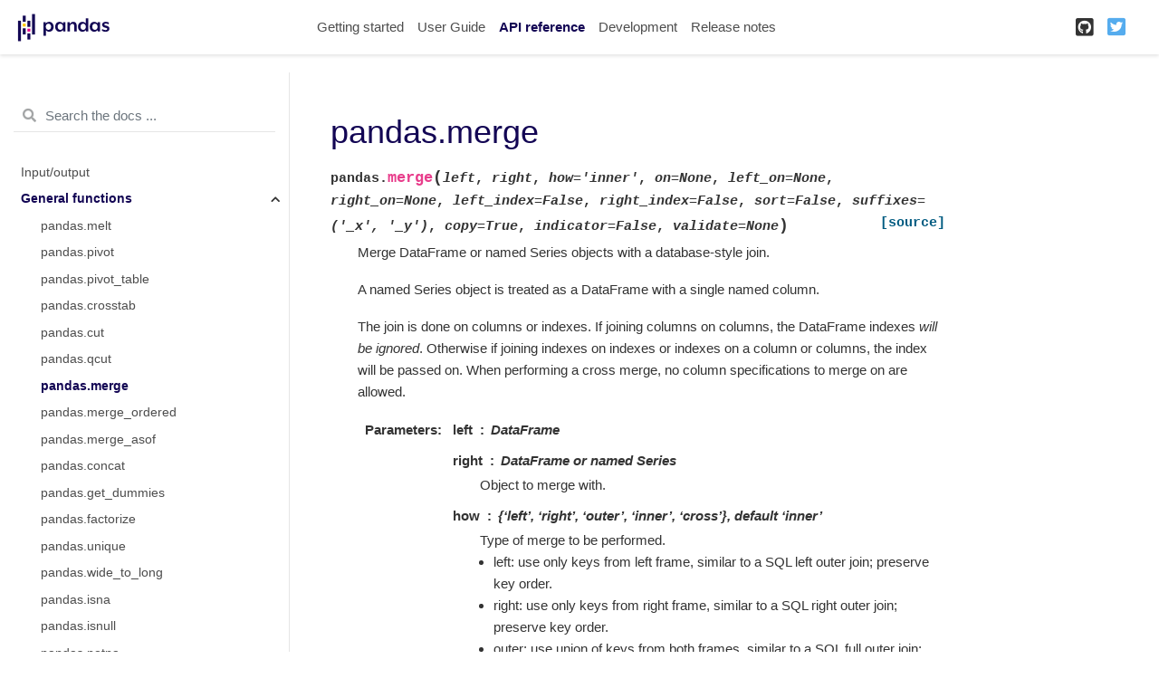

--- FILE ---
content_type: text/html
request_url: https://pandas.pydata.org/pandas-docs/version/1.3/reference/api/pandas.merge.html
body_size: 6103
content:

<!DOCTYPE html>

<html lang="en">
  <head>
    <meta charset="utf-8" />
    <meta name="viewport" content="width=device-width, initial-scale=1.0" /><meta name="generator" content="Docutils 0.17.1: http://docutils.sourceforge.net/" />

    <title>pandas.merge &#8212; pandas 1.3.5 documentation</title>
    
    <link href="../../_static/styles/theme.css?digest=3c0a44d549fc2482317d" rel="stylesheet">
<link href="../../_static/styles/pydata-sphinx-theme.css?digest=3c0a44d549fc2482317d" rel="stylesheet">
  
    
    <link rel="stylesheet"
      href="../../_static/vendor/fontawesome/5.13.0/css/all.min.css">
    <link rel="preload" as="font" type="font/woff2" crossorigin
      href="../../_static/vendor/fontawesome/5.13.0/webfonts/fa-solid-900.woff2">
    <link rel="preload" as="font" type="font/woff2" crossorigin
      href="../../_static/vendor/fontawesome/5.13.0/webfonts/fa-brands-400.woff2">
  
    
      
  
    
    <link rel="stylesheet" type="text/css" href="../../_static/pygments.css" />
    <link rel="stylesheet" type="text/css" href="../../_static/styles/pydata-sphinx-theme.css" />
    <link rel="stylesheet" type="text/css" href="../../_static/plot_directive.css" />
    <link rel="stylesheet" type="text/css" href="../../_static/panels-main.c949a650a448cc0ae9fd3441c0e17fb0.css" />
    <link rel="stylesheet" type="text/css" href="../../_static/panels-variables.06eb56fa6e07937060861dad626602ad.css" />
    <link rel="stylesheet" type="text/css" href="../../_static/css/getting_started.css" />
    <link rel="stylesheet" type="text/css" href="../../_static/css/pandas.css" />
    
    <link rel="preload" as="script" href="../../_static/scripts/pydata-sphinx-theme.js?digest=3c0a44d549fc2482317d">
  
    <script data-url_root="../../" id="documentation_options" src="../../_static/documentation_options.js"></script>
    <script src="../../_static/jquery.js"></script>
    <script src="../../_static/underscore.js"></script>
    <script src="../../_static/doctools.js"></script>
    <script src="https://unpkg.com/@jupyter-widgets/html-manager@^0.20.0/dist/embed-amd.js"></script>
    <link rel="shortcut icon" href="../../_static/favicon.ico"/>
    <link rel="index" title="Index" href="../../genindex.html" />
    <link rel="search" title="Search" href="../../search.html" />
    <link rel="next" title="pandas.merge_ordered" href="pandas.merge_ordered.html" />
    <link rel="prev" title="pandas.qcut" href="pandas.qcut.html" />
    <meta name="viewport" content="width=device-width, initial-scale=1" />
    <meta name="docsearch:language" content="en">
    

    <!-- Google Analytics -->
    
<script async="" src="https://www.google-analytics.com/analytics.js"></script>
<script>
                        window.ga = window.ga || function () {
                            (ga.q = ga.q || []).push(arguments) };
                        ga.l = +new Date;
                        ga('create', 'UA-27880019-2', 'auto');
                        ga('set', 'anonymizeIp', true);
                        ga('send', 'pageview');
                    </script>

  </head>
  <body data-spy="scroll" data-target="#bd-toc-nav" data-offset="80">
    
    <div class="container-fluid" id="banner"></div>

    
    <nav class="navbar navbar-light navbar-expand-lg bg-light fixed-top bd-navbar" id="navbar-main"><div class="container-xl">

  <div id="navbar-start">
    
    

<a class="navbar-brand" href="../../index.html">
  <img src="../../_static/pandas.svg" class="logo" alt="logo">
</a>


    
  </div>

  <button class="navbar-toggler" type="button" data-toggle="collapse" data-target="#navbar-collapsible" aria-controls="navbar-collapsible" aria-expanded="false" aria-label="Toggle navigation">
    <span class="navbar-toggler-icon"></span>
  </button>

  
  <div id="navbar-collapsible" class="col-lg-9 collapse navbar-collapse">
    <div id="navbar-center" class="mr-auto">
      
      <div class="navbar-center-item">
        <ul id="navbar-main-elements" class="navbar-nav">
    <li class="toctree-l1 nav-item">
 <a class="reference internal nav-link" href="../../getting_started/index.html">
  Getting started
 </a>
</li>

<li class="toctree-l1 nav-item">
 <a class="reference internal nav-link" href="../../user_guide/index.html">
  User Guide
 </a>
</li>

<li class="toctree-l1 current active nav-item">
 <a class="reference internal nav-link" href="../index.html">
  API reference
 </a>
</li>

<li class="toctree-l1 nav-item">
 <a class="reference internal nav-link" href="../../development/index.html">
  Development
 </a>
</li>

<li class="toctree-l1 nav-item">
 <a class="reference internal nav-link" href="../../whatsnew/index.html">
  Release notes
 </a>
</li>

    
</ul>
      </div>
      
    </div>

    <div id="navbar-end">
      
      <div class="navbar-end-item">
        <ul id="navbar-icon-links" class="navbar-nav" aria-label="Icon Links">
        <li class="nav-item">
          <a class="nav-link" href="https://github.com/pandas-dev/pandas" rel="noopener" target="_blank" title="GitHub">
            <span><i class="fab fa-github-square"></i></span>
            <label class="sr-only">GitHub</label>
          </a>
        </li>
        <li class="nav-item">
          <a class="nav-link" href="https://twitter.com/pandas_dev" rel="noopener" target="_blank" title="Twitter">
            <span><i class="fab fa-twitter-square"></i></span>
            <label class="sr-only">Twitter</label>
          </a>
        </li>
      </ul>
      </div>
      
    </div>
  </div>
</div>
    </nav>
    

    <div class="container-xl">
      <div class="row">
          
            
            <!-- Only show if we have sidebars configured, else just a small margin  -->
            <div class="col-12 col-md-3 bd-sidebar"><form class="bd-search d-flex align-items-center" action="../../search.html" method="get">
  <i class="icon fas fa-search"></i>
  <input type="search" class="form-control" name="q" id="search-input" placeholder="Search the docs ..." aria-label="Search the docs ..." autocomplete="off" >
</form><nav class="bd-links" id="bd-docs-nav" aria-label="Main navigation">
  <div class="bd-toc-item active">
    
    <ul class="current nav bd-sidenav">
 <li class="toctree-l1">
  <a class="reference internal" href="../io.html">
   Input/output
  </a>
 </li>
 <li class="toctree-l1 current active has-children">
  <a class="reference internal" href="../general_functions.html">
   General functions
  </a>
  <input checked="" class="toctree-checkbox" id="toctree-checkbox-1" name="toctree-checkbox-1" type="checkbox"/>
  <label for="toctree-checkbox-1">
   <i class="fas fa-chevron-down">
   </i>
  </label>
  <ul class="current">
   <li class="toctree-l2">
    <a class="reference internal" href="pandas.melt.html">
     pandas.melt
    </a>
   </li>
   <li class="toctree-l2">
    <a class="reference internal" href="pandas.pivot.html">
     pandas.pivot
    </a>
   </li>
   <li class="toctree-l2">
    <a class="reference internal" href="pandas.pivot_table.html">
     pandas.pivot_table
    </a>
   </li>
   <li class="toctree-l2">
    <a class="reference internal" href="pandas.crosstab.html">
     pandas.crosstab
    </a>
   </li>
   <li class="toctree-l2">
    <a class="reference internal" href="pandas.cut.html">
     pandas.cut
    </a>
   </li>
   <li class="toctree-l2">
    <a class="reference internal" href="pandas.qcut.html">
     pandas.qcut
    </a>
   </li>
   <li class="toctree-l2 current active">
    <a class="current reference internal" href="#">
     pandas.merge
    </a>
   </li>
   <li class="toctree-l2">
    <a class="reference internal" href="pandas.merge_ordered.html">
     pandas.merge_ordered
    </a>
   </li>
   <li class="toctree-l2">
    <a class="reference internal" href="pandas.merge_asof.html">
     pandas.merge_asof
    </a>
   </li>
   <li class="toctree-l2">
    <a class="reference internal" href="pandas.concat.html">
     pandas.concat
    </a>
   </li>
   <li class="toctree-l2">
    <a class="reference internal" href="pandas.get_dummies.html">
     pandas.get_dummies
    </a>
   </li>
   <li class="toctree-l2">
    <a class="reference internal" href="pandas.factorize.html">
     pandas.factorize
    </a>
   </li>
   <li class="toctree-l2">
    <a class="reference internal" href="pandas.unique.html">
     pandas.unique
    </a>
   </li>
   <li class="toctree-l2">
    <a class="reference internal" href="pandas.wide_to_long.html">
     pandas.wide_to_long
    </a>
   </li>
   <li class="toctree-l2">
    <a class="reference internal" href="pandas.isna.html">
     pandas.isna
    </a>
   </li>
   <li class="toctree-l2">
    <a class="reference internal" href="pandas.isnull.html">
     pandas.isnull
    </a>
   </li>
   <li class="toctree-l2">
    <a class="reference internal" href="pandas.notna.html">
     pandas.notna
    </a>
   </li>
   <li class="toctree-l2">
    <a class="reference internal" href="pandas.notnull.html">
     pandas.notnull
    </a>
   </li>
   <li class="toctree-l2">
    <a class="reference internal" href="pandas.to_numeric.html">
     pandas.to_numeric
    </a>
   </li>
   <li class="toctree-l2">
    <a class="reference internal" href="pandas.to_datetime.html">
     pandas.to_datetime
    </a>
   </li>
   <li class="toctree-l2">
    <a class="reference internal" href="pandas.to_timedelta.html">
     pandas.to_timedelta
    </a>
   </li>
   <li class="toctree-l2">
    <a class="reference internal" href="pandas.date_range.html">
     pandas.date_range
    </a>
   </li>
   <li class="toctree-l2">
    <a class="reference internal" href="pandas.bdate_range.html">
     pandas.bdate_range
    </a>
   </li>
   <li class="toctree-l2">
    <a class="reference internal" href="pandas.period_range.html">
     pandas.period_range
    </a>
   </li>
   <li class="toctree-l2">
    <a class="reference internal" href="pandas.timedelta_range.html">
     pandas.timedelta_range
    </a>
   </li>
   <li class="toctree-l2">
    <a class="reference internal" href="pandas.infer_freq.html">
     pandas.infer_freq
    </a>
   </li>
   <li class="toctree-l2">
    <a class="reference internal" href="pandas.interval_range.html">
     pandas.interval_range
    </a>
   </li>
   <li class="toctree-l2">
    <a class="reference internal" href="pandas.eval.html">
     pandas.eval
    </a>
   </li>
   <li class="toctree-l2">
    <a class="reference internal" href="pandas.util.hash_array.html">
     pandas.util.hash_array
    </a>
   </li>
   <li class="toctree-l2">
    <a class="reference internal" href="pandas.util.hash_pandas_object.html">
     pandas.util.hash_pandas_object
    </a>
   </li>
   <li class="toctree-l2">
    <a class="reference internal" href="pandas.test.html">
     pandas.test
    </a>
   </li>
  </ul>
 </li>
 <li class="toctree-l1">
  <a class="reference internal" href="../series.html">
   Series
  </a>
 </li>
 <li class="toctree-l1">
  <a class="reference internal" href="../frame.html">
   DataFrame
  </a>
 </li>
 <li class="toctree-l1">
  <a class="reference internal" href="../arrays.html">
   pandas arrays
  </a>
 </li>
 <li class="toctree-l1">
  <a class="reference internal" href="../indexing.html">
   Index objects
  </a>
 </li>
 <li class="toctree-l1">
  <a class="reference internal" href="../offset_frequency.html">
   Date offsets
  </a>
 </li>
 <li class="toctree-l1">
  <a class="reference internal" href="../window.html">
   Window
  </a>
 </li>
 <li class="toctree-l1">
  <a class="reference internal" href="../groupby.html">
   GroupBy
  </a>
 </li>
 <li class="toctree-l1">
  <a class="reference internal" href="../resampling.html">
   Resampling
  </a>
 </li>
 <li class="toctree-l1">
  <a class="reference internal" href="../style.html">
   Style
  </a>
 </li>
 <li class="toctree-l1">
  <a class="reference internal" href="../plotting.html">
   Plotting
  </a>
 </li>
 <li class="toctree-l1">
  <a class="reference internal" href="../general_utility_functions.html">
   General utility functions
  </a>
 </li>
 <li class="toctree-l1">
  <a class="reference internal" href="../extensions.html">
   Extensions
  </a>
 </li>
</ul>

    
  </div>
</nav>
            </div>
            
          

          
          <div class="d-none d-xl-block col-xl-2 bd-toc">
            
              
              <div class="toc-item">
                

<nav id="bd-toc-nav">
    
</nav>
              </div>
              
              <div class="toc-item">
                
              </div>
              
            
          </div>
          

          
          
            
          
          <main class="col-12 col-md-9 col-xl-7 py-md-5 pl-md-5 pr-md-4 bd-content" role="main">
              
              <div>
                
  <section id="pandas-merge">
<h1>pandas.merge<a class="headerlink" href="#pandas-merge" title="Permalink to this headline">¶</a></h1>
<dl class="py function">
<dt class="sig sig-object py" id="pandas.merge">
<span class="sig-prename descclassname"><span class="pre">pandas.</span></span><span class="sig-name descname"><span class="pre">merge</span></span><span class="sig-paren">(</span><em class="sig-param"><span class="n"><span class="pre">left</span></span></em>, <em class="sig-param"><span class="n"><span class="pre">right</span></span></em>, <em class="sig-param"><span class="n"><span class="pre">how</span></span><span class="o"><span class="pre">=</span></span><span class="default_value"><span class="pre">'inner'</span></span></em>, <em class="sig-param"><span class="n"><span class="pre">on</span></span><span class="o"><span class="pre">=</span></span><span class="default_value"><span class="pre">None</span></span></em>, <em class="sig-param"><span class="n"><span class="pre">left_on</span></span><span class="o"><span class="pre">=</span></span><span class="default_value"><span class="pre">None</span></span></em>, <em class="sig-param"><span class="n"><span class="pre">right_on</span></span><span class="o"><span class="pre">=</span></span><span class="default_value"><span class="pre">None</span></span></em>, <em class="sig-param"><span class="n"><span class="pre">left_index</span></span><span class="o"><span class="pre">=</span></span><span class="default_value"><span class="pre">False</span></span></em>, <em class="sig-param"><span class="n"><span class="pre">right_index</span></span><span class="o"><span class="pre">=</span></span><span class="default_value"><span class="pre">False</span></span></em>, <em class="sig-param"><span class="n"><span class="pre">sort</span></span><span class="o"><span class="pre">=</span></span><span class="default_value"><span class="pre">False</span></span></em>, <em class="sig-param"><span class="n"><span class="pre">suffixes</span></span><span class="o"><span class="pre">=</span></span><span class="default_value"><span class="pre">('_x',</span> <span class="pre">'_y')</span></span></em>, <em class="sig-param"><span class="n"><span class="pre">copy</span></span><span class="o"><span class="pre">=</span></span><span class="default_value"><span class="pre">True</span></span></em>, <em class="sig-param"><span class="n"><span class="pre">indicator</span></span><span class="o"><span class="pre">=</span></span><span class="default_value"><span class="pre">False</span></span></em>, <em class="sig-param"><span class="n"><span class="pre">validate</span></span><span class="o"><span class="pre">=</span></span><span class="default_value"><span class="pre">None</span></span></em><span class="sig-paren">)</span><a class="reference external" href="https://github.com/pandas-dev/pandas/blob/v1.3.5/pandas/core/reshape/merge.py#L89-L121"><span class="viewcode-link"><span class="pre">[source]</span></span></a><a class="headerlink" href="#pandas.merge" title="Permalink to this definition">¶</a></dt>
<dd><p>Merge DataFrame or named Series objects with a database-style join.</p>
<p>A named Series object is treated as a DataFrame with a single named column.</p>
<p>The join is done on columns or indexes. If joining columns on
columns, the DataFrame indexes <em>will be ignored</em>. Otherwise if joining indexes
on indexes or indexes on a column or columns, the index will be passed on.
When performing a cross merge, no column specifications to merge on are
allowed.</p>
<dl class="field-list">
<dt class="field-odd">Parameters</dt>
<dd class="field-odd"><dl>
<dt><strong>left</strong><span class="classifier">DataFrame</span></dt><dd></dd>
<dt><strong>right</strong><span class="classifier">DataFrame or named Series</span></dt><dd><p>Object to merge with.</p>
</dd>
<dt><strong>how</strong><span class="classifier">{‘left’, ‘right’, ‘outer’, ‘inner’, ‘cross’}, default ‘inner’</span></dt><dd><p>Type of merge to be performed.</p>
<ul>
<li><p>left: use only keys from left frame, similar to a SQL left outer join;
preserve key order.</p></li>
<li><p>right: use only keys from right frame, similar to a SQL right outer join;
preserve key order.</p></li>
<li><p>outer: use union of keys from both frames, similar to a SQL full outer
join; sort keys lexicographically.</p></li>
<li><p>inner: use intersection of keys from both frames, similar to a SQL inner
join; preserve the order of the left keys.</p></li>
<li><p>cross: creates the cartesian product from both frames, preserves the order
of the left keys.</p>
<div class="versionadded">
<p><span class="versionmodified added">New in version 1.2.0.</span></p>
</div>
</li>
</ul>
</dd>
<dt><strong>on</strong><span class="classifier">label or list</span></dt><dd><p>Column or index level names to join on. These must be found in both
DataFrames. If <cite>on</cite> is None and not merging on indexes then this defaults
to the intersection of the columns in both DataFrames.</p>
</dd>
<dt><strong>left_on</strong><span class="classifier">label or list, or array-like</span></dt><dd><p>Column or index level names to join on in the left DataFrame. Can also
be an array or list of arrays of the length of the left DataFrame.
These arrays are treated as if they are columns.</p>
</dd>
<dt><strong>right_on</strong><span class="classifier">label or list, or array-like</span></dt><dd><p>Column or index level names to join on in the right DataFrame. Can also
be an array or list of arrays of the length of the right DataFrame.
These arrays are treated as if they are columns.</p>
</dd>
<dt><strong>left_index</strong><span class="classifier">bool, default False</span></dt><dd><p>Use the index from the left DataFrame as the join key(s). If it is a
MultiIndex, the number of keys in the other DataFrame (either the index
or a number of columns) must match the number of levels.</p>
</dd>
<dt><strong>right_index</strong><span class="classifier">bool, default False</span></dt><dd><p>Use the index from the right DataFrame as the join key. Same caveats as
left_index.</p>
</dd>
<dt><strong>sort</strong><span class="classifier">bool, default False</span></dt><dd><p>Sort the join keys lexicographically in the result DataFrame. If False,
the order of the join keys depends on the join type (how keyword).</p>
</dd>
<dt><strong>suffixes</strong><span class="classifier">list-like, default is (“_x”, “_y”)</span></dt><dd><p>A length-2 sequence where each element is optionally a string
indicating the suffix to add to overlapping column names in
<cite>left</cite> and <cite>right</cite> respectively. Pass a value of <cite>None</cite> instead
of a string to indicate that the column name from <cite>left</cite> or
<cite>right</cite> should be left as-is, with no suffix. At least one of the
values must not be None.</p>
</dd>
<dt><strong>copy</strong><span class="classifier">bool, default True</span></dt><dd><p>If False, avoid copy if possible.</p>
</dd>
<dt><strong>indicator</strong><span class="classifier">bool or str, default False</span></dt><dd><p>If True, adds a column to the output DataFrame called “_merge” with
information on the source of each row. The column can be given a different
name by providing a string argument. The column will have a Categorical
type with the value of “left_only” for observations whose merge key only
appears in the left DataFrame, “right_only” for observations
whose merge key only appears in the right DataFrame, and “both”
if the observation’s merge key is found in both DataFrames.</p>
</dd>
<dt><strong>validate</strong><span class="classifier">str, optional</span></dt><dd><p>If specified, checks if merge is of specified type.</p>
<ul class="simple">
<li><p>“one_to_one” or “1:1”: check if merge keys are unique in both
left and right datasets.</p></li>
<li><p>“one_to_many” or “1:m”: check if merge keys are unique in left
dataset.</p></li>
<li><p>“many_to_one” or “m:1”: check if merge keys are unique in right
dataset.</p></li>
<li><p>“many_to_many” or “m:m”: allowed, but does not result in checks.</p></li>
</ul>
</dd>
</dl>
</dd>
<dt class="field-even">Returns</dt>
<dd class="field-even"><dl class="simple">
<dt>DataFrame</dt><dd><p>A DataFrame of the two merged objects.</p>
</dd>
</dl>
</dd>
</dl>
<div class="admonition seealso">
<p class="admonition-title">See also</p>
<dl class="simple">
<dt><a class="reference internal" href="pandas.merge_ordered.html#pandas.merge_ordered" title="pandas.merge_ordered"><code class="xref py py-obj docutils literal notranslate"><span class="pre">merge_ordered</span></code></a></dt><dd><p>Merge with optional filling/interpolation.</p>
</dd>
<dt><a class="reference internal" href="pandas.merge_asof.html#pandas.merge_asof" title="pandas.merge_asof"><code class="xref py py-obj docutils literal notranslate"><span class="pre">merge_asof</span></code></a></dt><dd><p>Merge on nearest keys.</p>
</dd>
<dt><a class="reference internal" href="pandas.DataFrame.join.html#pandas.DataFrame.join" title="pandas.DataFrame.join"><code class="xref py py-obj docutils literal notranslate"><span class="pre">DataFrame.join</span></code></a></dt><dd><p>Similar method using indices.</p>
</dd>
</dl>
</div>
<p class="rubric">Notes</p>
<p>Support for specifying index levels as the <cite>on</cite>, <cite>left_on</cite>, and
<cite>right_on</cite> parameters was added in version 0.23.0
Support for merging named Series objects was added in version 0.24.0</p>
<p class="rubric">Examples</p>
<div class="doctest highlight-default notranslate"><div class="highlight"><pre><span></span><span class="gp">&gt;&gt;&gt; </span><span class="n">df1</span> <span class="o">=</span> <span class="n">pd</span><span class="o">.</span><span class="n">DataFrame</span><span class="p">({</span><span class="s1">&#39;lkey&#39;</span><span class="p">:</span> <span class="p">[</span><span class="s1">&#39;foo&#39;</span><span class="p">,</span> <span class="s1">&#39;bar&#39;</span><span class="p">,</span> <span class="s1">&#39;baz&#39;</span><span class="p">,</span> <span class="s1">&#39;foo&#39;</span><span class="p">],</span>
<span class="gp">... </span>                    <span class="s1">&#39;value&#39;</span><span class="p">:</span> <span class="p">[</span><span class="mi">1</span><span class="p">,</span> <span class="mi">2</span><span class="p">,</span> <span class="mi">3</span><span class="p">,</span> <span class="mi">5</span><span class="p">]})</span>
<span class="gp">&gt;&gt;&gt; </span><span class="n">df2</span> <span class="o">=</span> <span class="n">pd</span><span class="o">.</span><span class="n">DataFrame</span><span class="p">({</span><span class="s1">&#39;rkey&#39;</span><span class="p">:</span> <span class="p">[</span><span class="s1">&#39;foo&#39;</span><span class="p">,</span> <span class="s1">&#39;bar&#39;</span><span class="p">,</span> <span class="s1">&#39;baz&#39;</span><span class="p">,</span> <span class="s1">&#39;foo&#39;</span><span class="p">],</span>
<span class="gp">... </span>                    <span class="s1">&#39;value&#39;</span><span class="p">:</span> <span class="p">[</span><span class="mi">5</span><span class="p">,</span> <span class="mi">6</span><span class="p">,</span> <span class="mi">7</span><span class="p">,</span> <span class="mi">8</span><span class="p">]})</span>
<span class="gp">&gt;&gt;&gt; </span><span class="n">df1</span>
<span class="go">    lkey value</span>
<span class="go">0   foo      1</span>
<span class="go">1   bar      2</span>
<span class="go">2   baz      3</span>
<span class="go">3   foo      5</span>
<span class="gp">&gt;&gt;&gt; </span><span class="n">df2</span>
<span class="go">    rkey value</span>
<span class="go">0   foo      5</span>
<span class="go">1   bar      6</span>
<span class="go">2   baz      7</span>
<span class="go">3   foo      8</span>
</pre></div>
</div>
<p>Merge df1 and df2 on the lkey and rkey columns. The value columns have
the default suffixes, _x and _y, appended.</p>
<div class="doctest highlight-default notranslate"><div class="highlight"><pre><span></span><span class="gp">&gt;&gt;&gt; </span><span class="n">df1</span><span class="o">.</span><span class="n">merge</span><span class="p">(</span><span class="n">df2</span><span class="p">,</span> <span class="n">left_on</span><span class="o">=</span><span class="s1">&#39;lkey&#39;</span><span class="p">,</span> <span class="n">right_on</span><span class="o">=</span><span class="s1">&#39;rkey&#39;</span><span class="p">)</span>
<span class="go">  lkey  value_x rkey  value_y</span>
<span class="go">0  foo        1  foo        5</span>
<span class="go">1  foo        1  foo        8</span>
<span class="go">2  foo        5  foo        5</span>
<span class="go">3  foo        5  foo        8</span>
<span class="go">4  bar        2  bar        6</span>
<span class="go">5  baz        3  baz        7</span>
</pre></div>
</div>
<p>Merge DataFrames df1 and df2 with specified left and right suffixes
appended to any overlapping columns.</p>
<div class="doctest highlight-default notranslate"><div class="highlight"><pre><span></span><span class="gp">&gt;&gt;&gt; </span><span class="n">df1</span><span class="o">.</span><span class="n">merge</span><span class="p">(</span><span class="n">df2</span><span class="p">,</span> <span class="n">left_on</span><span class="o">=</span><span class="s1">&#39;lkey&#39;</span><span class="p">,</span> <span class="n">right_on</span><span class="o">=</span><span class="s1">&#39;rkey&#39;</span><span class="p">,</span>
<span class="gp">... </span>          <span class="n">suffixes</span><span class="o">=</span><span class="p">(</span><span class="s1">&#39;_left&#39;</span><span class="p">,</span> <span class="s1">&#39;_right&#39;</span><span class="p">))</span>
<span class="go">  lkey  value_left rkey  value_right</span>
<span class="go">0  foo           1  foo            5</span>
<span class="go">1  foo           1  foo            8</span>
<span class="go">2  foo           5  foo            5</span>
<span class="go">3  foo           5  foo            8</span>
<span class="go">4  bar           2  bar            6</span>
<span class="go">5  baz           3  baz            7</span>
</pre></div>
</div>
<p>Merge DataFrames df1 and df2, but raise an exception if the DataFrames have
any overlapping columns.</p>
<div class="doctest highlight-default notranslate"><div class="highlight"><pre><span></span><span class="gp">&gt;&gt;&gt; </span><span class="n">df1</span><span class="o">.</span><span class="n">merge</span><span class="p">(</span><span class="n">df2</span><span class="p">,</span> <span class="n">left_on</span><span class="o">=</span><span class="s1">&#39;lkey&#39;</span><span class="p">,</span> <span class="n">right_on</span><span class="o">=</span><span class="s1">&#39;rkey&#39;</span><span class="p">,</span> <span class="n">suffixes</span><span class="o">=</span><span class="p">(</span><span class="kc">False</span><span class="p">,</span> <span class="kc">False</span><span class="p">))</span>
<span class="gt">Traceback (most recent call last):</span>
<span class="c">...</span>
<span class="gr">ValueError</span>: <span class="n">columns overlap but no suffix specified:</span>
<span class="go">    Index([&#39;value&#39;], dtype=&#39;object&#39;)</span>
</pre></div>
</div>
<div class="doctest highlight-default notranslate"><div class="highlight"><pre><span></span><span class="gp">&gt;&gt;&gt; </span><span class="n">df1</span> <span class="o">=</span> <span class="n">pd</span><span class="o">.</span><span class="n">DataFrame</span><span class="p">({</span><span class="s1">&#39;a&#39;</span><span class="p">:</span> <span class="p">[</span><span class="s1">&#39;foo&#39;</span><span class="p">,</span> <span class="s1">&#39;bar&#39;</span><span class="p">],</span> <span class="s1">&#39;b&#39;</span><span class="p">:</span> <span class="p">[</span><span class="mi">1</span><span class="p">,</span> <span class="mi">2</span><span class="p">]})</span>
<span class="gp">&gt;&gt;&gt; </span><span class="n">df2</span> <span class="o">=</span> <span class="n">pd</span><span class="o">.</span><span class="n">DataFrame</span><span class="p">({</span><span class="s1">&#39;a&#39;</span><span class="p">:</span> <span class="p">[</span><span class="s1">&#39;foo&#39;</span><span class="p">,</span> <span class="s1">&#39;baz&#39;</span><span class="p">],</span> <span class="s1">&#39;c&#39;</span><span class="p">:</span> <span class="p">[</span><span class="mi">3</span><span class="p">,</span> <span class="mi">4</span><span class="p">]})</span>
<span class="gp">&gt;&gt;&gt; </span><span class="n">df1</span>
<span class="go">      a  b</span>
<span class="go">0   foo  1</span>
<span class="go">1   bar  2</span>
<span class="gp">&gt;&gt;&gt; </span><span class="n">df2</span>
<span class="go">      a  c</span>
<span class="go">0   foo  3</span>
<span class="go">1   baz  4</span>
</pre></div>
</div>
<div class="doctest highlight-default notranslate"><div class="highlight"><pre><span></span><span class="gp">&gt;&gt;&gt; </span><span class="n">df1</span><span class="o">.</span><span class="n">merge</span><span class="p">(</span><span class="n">df2</span><span class="p">,</span> <span class="n">how</span><span class="o">=</span><span class="s1">&#39;inner&#39;</span><span class="p">,</span> <span class="n">on</span><span class="o">=</span><span class="s1">&#39;a&#39;</span><span class="p">)</span>
<span class="go">      a  b  c</span>
<span class="go">0   foo  1  3</span>
</pre></div>
</div>
<div class="doctest highlight-default notranslate"><div class="highlight"><pre><span></span><span class="gp">&gt;&gt;&gt; </span><span class="n">df1</span><span class="o">.</span><span class="n">merge</span><span class="p">(</span><span class="n">df2</span><span class="p">,</span> <span class="n">how</span><span class="o">=</span><span class="s1">&#39;left&#39;</span><span class="p">,</span> <span class="n">on</span><span class="o">=</span><span class="s1">&#39;a&#39;</span><span class="p">)</span>
<span class="go">      a  b  c</span>
<span class="go">0   foo  1  3.0</span>
<span class="go">1   bar  2  NaN</span>
</pre></div>
</div>
<div class="doctest highlight-default notranslate"><div class="highlight"><pre><span></span><span class="gp">&gt;&gt;&gt; </span><span class="n">df1</span> <span class="o">=</span> <span class="n">pd</span><span class="o">.</span><span class="n">DataFrame</span><span class="p">({</span><span class="s1">&#39;left&#39;</span><span class="p">:</span> <span class="p">[</span><span class="s1">&#39;foo&#39;</span><span class="p">,</span> <span class="s1">&#39;bar&#39;</span><span class="p">]})</span>
<span class="gp">&gt;&gt;&gt; </span><span class="n">df2</span> <span class="o">=</span> <span class="n">pd</span><span class="o">.</span><span class="n">DataFrame</span><span class="p">({</span><span class="s1">&#39;right&#39;</span><span class="p">:</span> <span class="p">[</span><span class="mi">7</span><span class="p">,</span> <span class="mi">8</span><span class="p">]})</span>
<span class="gp">&gt;&gt;&gt; </span><span class="n">df1</span>
<span class="go">    left</span>
<span class="go">0   foo</span>
<span class="go">1   bar</span>
<span class="gp">&gt;&gt;&gt; </span><span class="n">df2</span>
<span class="go">    right</span>
<span class="go">0   7</span>
<span class="go">1   8</span>
</pre></div>
</div>
<div class="doctest highlight-default notranslate"><div class="highlight"><pre><span></span><span class="gp">&gt;&gt;&gt; </span><span class="n">df1</span><span class="o">.</span><span class="n">merge</span><span class="p">(</span><span class="n">df2</span><span class="p">,</span> <span class="n">how</span><span class="o">=</span><span class="s1">&#39;cross&#39;</span><span class="p">)</span>
<span class="go">   left  right</span>
<span class="go">0   foo      7</span>
<span class="go">1   foo      8</span>
<span class="go">2   bar      7</span>
<span class="go">3   bar      8</span>
</pre></div>
</div>
</dd></dl>

</section>


              </div>
              
              
              <!-- Previous / next buttons -->
<div class='prev-next-area'>
    <a class='left-prev' id="prev-link" href="pandas.qcut.html" title="previous page">
        <i class="fas fa-angle-left"></i>
        <div class="prev-next-info">
            <p class="prev-next-subtitle">previous</p>
            <p class="prev-next-title">pandas.qcut</p>
        </div>
    </a>
    <a class='right-next' id="next-link" href="pandas.merge_ordered.html" title="next page">
    <div class="prev-next-info">
        <p class="prev-next-subtitle">next</p>
        <p class="prev-next-title">pandas.merge_ordered</p>
    </div>
    <i class="fas fa-angle-right"></i>
    </a>
</div>
              
          </main>
          

      </div>
    </div>
  
    <script src="../../_static/scripts/pydata-sphinx-theme.js?digest=3c0a44d549fc2482317d"></script>
  <footer class="footer mt-5 mt-md-0">
  <div class="container">
    
    <div class="footer-item">
      <p class="copyright">
    &copy; Copyright 2008-2021, the pandas development team.<br>
</p>
    </div>
    
    <div class="footer-item">
      <p class="sphinx-version">
Created using <a href="http://sphinx-doc.org/">Sphinx</a> 4.3.1.<br>
</p>
    </div>
    
  </div>
</footer>
  </body>
</html>

--- FILE ---
content_type: application/javascript
request_url: https://pandas.pydata.org/pandas-docs/version/1.3/_static/documentation_options.js
body_size: -133
content:
var DOCUMENTATION_OPTIONS = {
    URL_ROOT: document.getElementById("documentation_options").getAttribute('data-url_root'),
    VERSION: '1.3.5',
    LANGUAGE: 'en',
    COLLAPSE_INDEX: false,
    BUILDER: 'html',
    FILE_SUFFIX: '.html',
    LINK_SUFFIX: '.html',
    HAS_SOURCE: true,
    SOURCELINK_SUFFIX: '.txt',
    NAVIGATION_WITH_KEYS: true
};